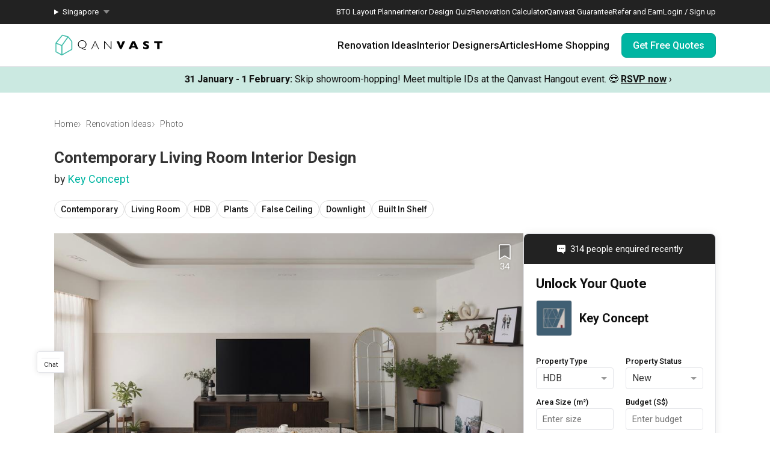

--- FILE ---
content_type: application/javascript; charset=utf-8
request_url: https://qanvast.com/_next/static/chunks/webpack-93e2151c9af1c1de.js
body_size: 4624
content:
!function(){"use strict";var e,t,c,a,f,d,n,r,b,o,u,i,s={},l={};function h(e){var t=l[e];if(void 0!==t)return t.exports;var c=l[e]={id:e,loaded:!1,exports:{}},a=!0;try{s[e].call(c.exports,c,c.exports,h),a=!1}finally{a&&delete l[e]}return c.loaded=!0,c.exports}h.m=s,e=[],h.O=function(t,c,a,f){if(c){f=f||0;for(var d=e.length;d>0&&e[d-1][2]>f;d--)e[d]=e[d-1];e[d]=[c,a,f];return}for(var n=1/0,d=0;d<e.length;d++){for(var c=e[d][0],a=e[d][1],f=e[d][2],r=!0,b=0;b<c.length;b++)n>=f&&Object.keys(h.O).every(function(e){return h.O[e](c[b])})?c.splice(b--,1):(r=!1,f<n&&(n=f));if(r){e.splice(d--,1);var o=a();void 0!==o&&(t=o)}}return t},h.n=function(e){var t=e&&e.__esModule?function(){return e.default}:function(){return e};return h.d(t,{a:t}),t},c=Object.getPrototypeOf?function(e){return Object.getPrototypeOf(e)}:function(e){return e.__proto__},h.t=function(e,a){if(1&a&&(e=this(e)),8&a||"object"==typeof e&&e&&(4&a&&e.__esModule||16&a&&"function"==typeof e.then))return e;var f=Object.create(null);h.r(f);var d={};t=t||[null,c({}),c([]),c(c)];for(var n=2&a&&e;"object"==typeof n&&!~t.indexOf(n);n=c(n))Object.getOwnPropertyNames(n).forEach(function(t){d[t]=function(){return e[t]}});return d.default=function(){return e},h.d(f,d),f},h.d=function(e,t){for(var c in t)h.o(t,c)&&!h.o(e,c)&&Object.defineProperty(e,c,{enumerable:!0,get:t[c]})},h.f={},h.e=function(e){return Promise.all(Object.keys(h.f).reduce(function(t,c){return h.f[c](e,t),t},[]))},h.u=function(e){return 9834===e?"static/chunks/9834-107d3247857ae764.js":5586===e?"static/chunks/5586-8af32a57d7b40454.js":2465===e?"static/chunks/2465-cee278c7fac4ae11.js":105===e?"static/chunks/105-f3eb2148948ecca5.js":1264===e?"static/chunks/1264-64380ff525d6ebd1.js":8408===e?"static/chunks/8408-ebb81950e9b7a88d.js":370===e?"static/chunks/370-579163f9e22ef170.js":9734===e?"static/chunks/9734-25efcb4f8df30f56.js":1987===e?"static/chunks/1987-7d0a4b9ed4e48fcc.js":5073===e?"static/chunks/5073-a91e3b32032ea7ab.js":1539===e?"static/chunks/1539-068e4b26d2629600.js":4983===e?"static/chunks/4983-f9b98bafbbea98bc.js":6246===e?"static/chunks/6246-d7218288579b7347.js":1385===e?"static/chunks/1385-52f2756dcee9bf38.js":1652===e?"static/chunks/1652-64a5852b9f4708d8.js":1725===e?"static/chunks/1725-8925875b9da6d4db.js":"static/chunks/"+e+"."+({404:"9ef6b6aa55fe9187",444:"a64a71463f99c7d8",450:"693a5013ee3e66ea",720:"230c24c7203d54e5",951:"3257e2545a33a733",1324:"69fce1b61b2ffbb5",1391:"cf56185ceea1b3dd",1505:"ef969523dd98c594",1629:"c068c09dd9f4be41",1737:"f1c8c93c34b0e88d",2192:"00cbdfa8eb3bce19",2244:"fb81a3fb459d21fb",2281:"c4cb638832afcf86",2685:"2956253203a0f9f3",3067:"5b625576be7930d3",3139:"b1fd7c8edf9b4a8e",3423:"b50e01c29c3f5bad",3712:"5cbf2230eee39d4c",3936:"ee409d8bc2ad95ed",4129:"2bc284fdd7e020aa",4394:"560c365996e23e20",4647:"3014bfefcb3dea01",4793:"2ee233fc437236c1",5012:"c5b1aa50d79c484e",5290:"10656c4c862af363",5574:"c2b0fea0648152b6",5575:"dd1f3e2f0d696087",5590:"0fdbf5997fc36b8f",5755:"222c136b8f789953",5794:"2a15a623548c4aff",6191:"0228e2c456494423",6237:"f9a42b124d4a0fd6",6825:"5f53a4ec7c3185df",7136:"f97bcacda4f8a56b",7225:"1c3c92098e7bf811",7237:"177e8101f460c85f",7378:"242b932e3fe58ecf",8085:"f7a42d2d8c576b8e",8216:"3c3a4dda53654cd2",8358:"867f3b0250182e56",8428:"17a4ce4bb45a72a3",8439:"1351883ea081cd89",8598:"9faca3e83ee0c72c",8606:"ab5ebb776103f05f",8658:"eb51297a91205c1b",9361:"d69b717d5aa6a972",9638:"634e3089b2ce3bab",9701:"f417e16f765b5c1d"})[e]+".js"},h.miniCssF=function(e){return"static/css/"+({70:"a5b6e40e1c016188",256:"69c50e0c21f65722",404:"a95b5e6922e4fd0d",444:"e4e6969870afa53f",450:"692eba8c0a70aa24",469:"033bcd1adc408e66",720:"e4e6969870afa53f",853:"25a31aa938e9acbd",873:"598b92ebae1c52c2",982:"42101b870d4419e6",1058:"b232bc3fb8643da6",1146:"7f74722daa591bb0",1264:"84dc1e5c5c63981b",1324:"5dd9a3ee424fe091",1455:"c5325e6e4e381205",1539:"fa4c040010b3d2f2",1737:"80d8ea45a23409ed",1744:"c531e8c097f45cb0",1881:"a07a7d1ad6c749a8",1898:"5e41205fdeec2f24",1987:"e5144124b2d39f78",2024:"8cee15c30137ccdd",2281:"361e90c7f2f55706",2387:"ac233ab0197d0e96",2529:"aa64d48a83216b78",2685:"bdad640bdd64210a",2705:"d6afc9815cdd2346",2828:"bc0590b2a17719f3",3018:"fe2d7123eaf7f559",3067:"48c005d429fb6f1c",3113:"75d5d7a4cb0b8a6c",3139:"ae5eeb0e7b866f7f",3185:"bd56ae6285b6bec4",3329:"e31e75213c56a3de",3457:"b0b108a322667714",3461:"153daaa38fdfed4d",3614:"63d28747f6f3f766",3712:"d38a405ea2c46207",3869:"6fe9bd5761b1d102",3936:"47a2630cf85c2270",4008:"1a0cfe441f1a0250",4124:"8d436ecc49802b8a",4129:"ac94415e10f1af9b",4207:"b16391bbeeb56ee6",4302:"ac233ab0197d0e96",4310:"d9738366393808ff",4405:"79072b119a26c433",4431:"a4c7b38d86fe93e7",4599:"a36f716a28e83d26",4647:"af070d11c8ae7948",4785:"683e8698272ebeb1",4793:"40e6ed37c43a19bb",4908:"2e2169d37038b8e7",5290:"0416e6aefb122e8e",5575:"3a78cbc864ca4a72",5755:"e0faa27a8d54c560",5794:"6bdb8ed7d7e76c2a",6068:"357ea0f400a28d4d",6082:"43bb17f7a3696a61",6147:"1eb00862ca0c411b",6191:"4210d2cef796da46",6237:"00031318fcf00e38",6293:"0905eff65e859c8c",6333:"ac233ab0197d0e96",6718:"926f4a9f375a7d7e",6796:"a07a7d1ad6c749a8",6816:"43bb17f7a3696a61",6832:"a36f716a28e83d26",6847:"8155a89f78a81e24",7136:"18cac09a9ecf01ca",7182:"c8c1e75eb59e9362",7198:"575c5ff2fdfb1ab9",7217:"53d8a4e0b9969f4d",7225:"42dbfc1bc97d587b",7292:"8dc284916f16d3ca",7378:"2c1ac2cc8b034435",7387:"7a11715ba12cb747",7841:"a96f9983e392349e",8085:"328a9ef456bc4c44",8231:"ac233ab0197d0e96",8240:"9b1caf6a2ece625c",8358:"c0159ceb4b05fb1e",8435:"93aaed68f81303de",8439:"7991d5dcb1a15b13",8573:"294d06ca438fbcd1",8598:"a2aea1455b839d77",8604:"ef0f2e8b807991c8",8606:"6c5735d37ef2deb5",8658:"9a9ccb89cdfd8cdc",8820:"6b57dad5a4ec95d5",8893:"3ecddfe430bdbd1f",9160:"2dc25b641a2d3ff7",9518:"c5f34c14f0a88bb4",9638:"ff7500e09624f17f",9955:"f9f68d51b18c5ccf"})[e]+".css"},h.g=function(){if("object"==typeof globalThis)return globalThis;try{return this||Function("return this")()}catch(e){if("object"==typeof window)return window}}(),h.o=function(e,t){return Object.prototype.hasOwnProperty.call(e,t)},a={},f="_N_E:",h.l=function(e,t,c,d){if(a[e]){a[e].push(t);return}if(void 0!==c)for(var n,r,b=document.getElementsByTagName("script"),o=0;o<b.length;o++){var u=b[o];if(u.getAttribute("src")==e||u.getAttribute("data-webpack")==f+c){n=u;break}}n||(r=!0,(n=document.createElement("script")).charset="utf-8",n.timeout=120,h.nc&&n.setAttribute("nonce",h.nc),n.setAttribute("data-webpack",f+c),n.src=h.tu(e)),a[e]=[t];var i=function(t,c){n.onerror=n.onload=null,clearTimeout(s);var f=a[e];if(delete a[e],n.parentNode&&n.parentNode.removeChild(n),f&&f.forEach(function(e){return e(c)}),t)return t(c)},s=setTimeout(i.bind(null,void 0,{type:"timeout",target:n}),12e4);n.onerror=i.bind(null,n.onerror),n.onload=i.bind(null,n.onload),r&&document.head.appendChild(n)},h.r=function(e){"undefined"!=typeof Symbol&&Symbol.toStringTag&&Object.defineProperty(e,Symbol.toStringTag,{value:"Module"}),Object.defineProperty(e,"__esModule",{value:!0})},h.nmd=function(e){return e.paths=[],e.children||(e.children=[]),e},h.tt=function(){return void 0===d&&(d={createScriptURL:function(e){return e}},"undefined"!=typeof trustedTypes&&trustedTypes.createPolicy&&(d=trustedTypes.createPolicy("nextjs#bundler",d))),d},h.tu=function(e){return h.tt().createScriptURL(e)},h.p="/_next/",n=function(e,t,c,a){var f=document.createElement("link");return f.rel="stylesheet",f.type="text/css",f.onerror=f.onload=function(d){if(f.onerror=f.onload=null,"load"===d.type)c();else{var n=d&&("load"===d.type?"missing":d.type),r=d&&d.target&&d.target.href||t,b=Error("Loading CSS chunk "+e+" failed.\n("+r+")");b.code="CSS_CHUNK_LOAD_FAILED",b.type=n,b.request=r,f.parentNode.removeChild(f),a(b)}},f.href=t,document.head.appendChild(f),f},r=function(e,t){for(var c=document.getElementsByTagName("link"),a=0;a<c.length;a++){var f=c[a],d=f.getAttribute("data-href")||f.getAttribute("href");if("stylesheet"===f.rel&&(d===e||d===t))return f}for(var n=document.getElementsByTagName("style"),a=0;a<n.length;a++){var f=n[a],d=f.getAttribute("data-href");if(d===e||d===t)return f}},b={2272:0},h.f.miniCss=function(e,t){b[e]?t.push(b[e]):0!==b[e]&&({404:1,444:1,450:1,720:1,1264:1,1324:1,1539:1,1737:1,1987:1,2281:1,2685:1,3067:1,3139:1,3712:1,3936:1,4129:1,4647:1,4793:1,5290:1,5575:1,5755:1,5794:1,6191:1,6237:1,7136:1,7225:1,7378:1,8085:1,8358:1,8439:1,8598:1,8606:1,8658:1,9638:1})[e]&&t.push(b[e]=new Promise(function(t,c){var a=h.miniCssF(e),f=h.p+a;if(r(a,f))return t();n(e,f,t,c)}).then(function(){b[e]=0},function(t){throw delete b[e],t}))},o={2272:0,8820:0,8240:0},h.f.j=function(e,t){var c=h.o(o,e)?o[e]:void 0;if(0!==c){if(c)t.push(c[2]);else if(/^(2272|8240|8820)$/.test(e))o[e]=0;else{var a=new Promise(function(t,a){c=o[e]=[t,a]});t.push(c[2]=a);var f=h.p+h.u(e),d=Error();h.l(f,function(t){if(h.o(o,e)&&(0!==(c=o[e])&&(o[e]=void 0),c)){var a=t&&("load"===t.type?"missing":t.type),f=t&&t.target&&t.target.src;d.message="Loading chunk "+e+" failed.\n("+a+": "+f+")",d.name="ChunkLoadError",d.type=a,d.request=f,c[1](d)}},"chunk-"+e,e)}}},h.O.j=function(e){return 0===o[e]},u=function(e,t){var c,a,f=t[0],d=t[1],n=t[2],r=0;if(f.some(function(e){return 0!==o[e]})){for(c in d)h.o(d,c)&&(h.m[c]=d[c]);if(n)var b=n(h)}for(e&&e(t);r<f.length;r++)a=f[r],h.o(o,a)&&o[a]&&o[a][0](),o[a]=0;return h.O(b)},(i=self.webpackChunk_N_E=self.webpackChunk_N_E||[]).forEach(u.bind(null,0)),i.push=u.bind(null,i.push.bind(i))}();

--- FILE ---
content_type: application/javascript; charset=utf-8
request_url: https://qanvast.com/_next/static/chunks/720.230c24c7203d54e5.js
body_size: 848
content:
(self.webpackChunk_N_E=self.webpackChunk_N_E||[]).push([[720,5794,444],{12865:function(e,t,n){"use strict";n.d(t,{SC:function(){return c},pi:function(){return d},vE:function(){return r},zG:function(){return i}});var o=n(2265);n(57437);let a=o.createContext({prefixes:{},breakpoints:["xxl","xl","lg","md","sm","xs"],minBreakpoint:"xs"}),{Consumer:s,Provider:l}=a;function r(e,t){let{prefixes:n}=(0,o.useContext)(a);return e||n[t]||t}function d(){let{breakpoints:e}=(0,o.useContext)(a);return e}function i(){let{minBreakpoint:e}=(0,o.useContext)(a);return e}function c(){let{dir:e}=(0,o.useContext)(a);return"rtl"===e}},70444:function(e,t,n){"use strict";n.r(t),n.d(t,{default:function(){return c}});var o=n(57437),a=n(2265),s=n(74404),l=n.n(s),r=n(5586);n(58667);var d=n(85169),i=n.n(d);function c(e){let{show:t,onHide:n,customStyles:s={},isDarkMode:l,canCloseModal:d=!0,showCloseButton:c=!0,header:u,footer:m,children:f}=e,[_,x]=(0,a.useState)(!1);(0,a.useEffect)(()=>{t!==_&&(t?requestAnimationFrame(()=>{x(t)}):v(!0))},[t]);let h=e=>"".concat(i()[e]," ").concat(s[e]),v=function(){let e=arguments.length>0&&void 0!==arguments[0]&&arguments[0];(d||e)&&(x(!1),setTimeout(()=>{n&&n()},400))};return(0,o.jsxs)(r.Z,{className:"".concat(h("qanvast-modal")," ").concat(l&&h("dark")," "),show:_,onHide:v,children:[(0,o.jsxs)(r.Z.Header,{className:h("modal-header"),children:[u,(0,o.jsx)("img",{className:h("close-modal"),src:"/next-images/icons/icon-atq-grey-x.svg",alt:"Close modal",onClick:v,style:d&&c?{}:{visibility:"hidden"}})]}),(0,o.jsx)(r.Z.Body,{className:h("modal-content"),children:f}),m&&(0,o.jsx)(r.Z.Footer,{className:h("modal-footer"),children:m})]})}c.propTypes={show:l().bool.isRequired,onHide:l().func.isRequired,title:l().string,customStyles:l().object,isDarkMode:l().bool,children:l().node,language:l().string,canCloseModal:l().bool,header:l().element,footer:l().element}},58667:function(){},85169:function(e){e.exports={"qanvast-modal":"QanvastModal_qanvast-modal__JMU7i",dark:"QanvastModal_dark__INaw8","modal-header":"QanvastModal_modal-header__drYhY","modal-content":"QanvastModal_modal-content__JR0k7","close-modal":"QanvastModal_close-modal__npUAJ","modal-footer":"QanvastModal_modal-footer__kUiLd","skeleton-loading":"QanvastModal_skeleton-loading__TOoPp"}}}]);

--- FILE ---
content_type: application/javascript; charset=utf-8
request_url: https://qanvast.com/_next/static/chunks/app/%5Blocale%5D/error-2bae85a4b1831f22.js
body_size: 783
content:
(self.webpackChunk_N_E=self.webpackChunk_N_E||[]).push([[6816],{40917:function(e,n,t){Promise.resolve().then(t.bind(t,47324))},52185:function(e,n){"use strict";Object.defineProperty(n,"__esModule",{value:!0}),function(e,n){for(var t in n)Object.defineProperty(e,t,{enumerable:!0,get:n[t]})}(n,{requestIdleCallback:function(){return t},cancelIdleCallback:function(){return o}});let t="undefined"!=typeof self&&self.requestIdleCallback&&self.requestIdleCallback.bind(window)||function(e){let n=Date.now();return self.setTimeout(function(){e({didTimeout:!1,timeRemaining:function(){return Math.max(0,50-(Date.now()-n))}})},1)},o="undefined"!=typeof self&&self.cancelIdleCallback&&self.cancelIdleCallback.bind(window)||function(e){return clearTimeout(e)};("function"==typeof n.default||"object"==typeof n.default&&null!==n.default)&&void 0===n.default.__esModule&&(Object.defineProperty(n.default,"__esModule",{value:!0}),Object.assign(n.default,n),e.exports=n.default)},46993:function(e,n,t){"use strict";Object.defineProperty(n,"__esModule",{value:!0}),Object.defineProperty(n,"RouterContext",{enumerable:!0,get:function(){return o}});let o=t(86921)._(t(2265)).default.createContext(null)},47324:function(e,n,t){"use strict";t.r(n),t.d(n,{default:function(){return a},metadata:function(){return i}});var o=t(57437),l=t(45258),r=t(709),u=t.n(r),c=t(2265);let i={title:"500: Error"};function a(e){let{error:n}=e;return(0,c.useEffect)(()=>{console.error(n)},[n]),(0,o.jsx)("section",{className:u().container,children:(0,o.jsxs)("div",{className:u().subcontainer,children:[(0,o.jsx)("h1",{children:"Something went wrong!"}),(0,o.jsx)("p",{children:n.message}),(0,o.jsx)(l.Z,{href:"/",children:"Take me home"})]})})}},45258:function(e,n,t){"use strict";t.d(n,{Z:function(){return u}});var o=t(57437);t(2265);var l=t(25250),r=t.n(l);function u(e){let{country:n=null,prefetch:t=!1,href:l=null,children:u,...c}=e,i=n?"/".concat(n.toLowerCase()).concat(l):l;return(0,o.jsx)(r(),{prefetch:t,href:i,...c,children:u})}},709:function(e){e.exports={container:"__404_container__Mjldt",subcontainer:"__404_subcontainer__aZrE9",logo:"__404_logo__kqnEF","not-found":"__404_not-found__HD8Fy","skeleton-loading":"__404_skeleton-loading__7bDJN"}}},function(e){e.O(0,[5250,2971,8069,560],function(){return e(e.s=40917)}),_N_E=e.O()}]);

--- FILE ---
content_type: application/javascript; charset=utf-8
request_url: https://qanvast.com/_next/static/chunks/6246-d7218288579b7347.js
body_size: 4462
content:
"use strict";(self.webpackChunk_N_E=self.webpackChunk_N_E||[]).push([[6246],{56246:function(t,e,n){n.r(e),n.d(e,{AuthContext:function(){return p}});var r=n(57437),o=n(44750),i=n.n(o),c=n(2265),a=n(47907),s=n(85234),u=n(9292),d=n(73744),l=n(83138);let p=(0,c.createContext)();e.default=t=>{let{children:e,value:n}=t,[o,m]=(0,c.useState)(n),[f,y]=(0,c.useState)(!1),[g,h]=(0,c.useState)(!1),[q,w]=(0,c.useState)(!1),[_,b]=(0,c.useState)(""),[v,k]=(0,c.useState)(!1),P=(0,a.useSearchParams)().get("redirect");(0,c.useEffect)(()=>{o&&P&&(window.location.href=P)},[o]),(0,c.useEffect)(()=>{if(document.getElementById("facebook-jssdk")){y(!0);return}window.fbAsyncInit=()=>{window.FB.init({version:"v2.9",appId:"284542934727202",xfbml:!1,cookie:!1}),y(!0)}});let F=async t=>await (0,s.ZP)("".concat("https://api.qanvast.com","/wizlah/sign-up"),{method:"POST",body:JSON.stringify({password:t})});return(0,r.jsx)(p.Provider,{value:{user:o,setUser:m,login:t=>{let{email:e,password:n}=t;return(0,s.ZP)("/next/api/authentication/connect/local",{method:"POST",body:JSON.stringify({email:e,password:n})}).then(t=>{let{user:e}=t;return(0,d.L9)(d.gB.WEB_AUTH_LOGIN,[_,"Email"]),m(e),e})},facebookLogin:t=>(0,s.ZP)("/next/api/authentication/connect/facebook-token",{method:"POST",body:JSON.stringify({access_token:t.accessToken,signUpSource:"Web"})}).then(t=>{let{user:e,isNewUser:n}=t;return n?((0,d.L9)(d.gB.WEB_AUTH_SIGNUP,[_,"Facebook"]),(0,l.mC)()):(0,d.L9)(d.gB.WEB_AUTH_LOGIN,[_,"Facebook"]),m(e),e}),appleLogin:t=>{let e={name:t.name,email:t.email,identityToken:t.id_token,clientId:"com.qanvast.QanvastWeb",signUpSource:u.tT.Web};(0,s.ZP)("/next/api/authentication/connect/apple-sign-in",{method:"POST",body:JSON.stringify(e)}).then(t=>{let{user:e,isNewUser:n}=t;return n?((0,d.L9)(d.gB.WEB_AUTH_SIGNUP,[_,"Apple"]),(0,l.mC)()):(0,d.L9)(d.gB.WEB_AUTH_LOGIN,[_,"Apple"]),m(e),e})},googleLogin:t=>{let e={clientId:"211152739702-kg10d3jq31fq00s1kmvuccrdtgfq9n7l.apps.googleusercontent.com",identityToken:t.credential,signUpSource:u.tT.Web};return(0,s.ZP)("/next/api/authentication/connect/google-sign-in",{method:"POST",body:JSON.stringify(e)}).then(t=>{let{user:e,isNewUser:n}=t;return n?((0,d.L9)(d.gB.WEB_AUTH_SIGNUP,[_||"One Tap","Google"]),(0,l.mC)()):(0,d.L9)(d.gB.WEB_AUTH_LOGIN,[_||"One Tap","Google"]),m(e),e})},signup:t=>{let{email:e,password:n,name:r,country:o,contact:i}=t;return(0,s.ZP)("/next/api/authentication/register",{method:"POST",body:JSON.stringify({name:r,email:e,password:n,contact:i,signUpSource:"Web",defaultRegion:o})}).then(t=>{let{user:e}=t;return(0,d.L9)(d.gB.WEB_AUTH_SIGNUP,[_,"Email"]),(0,l.mC)(),m(e),e})},logout:()=>(0,s.ZP)("/next/api/authentication/logout",{method:"POST"}).then(()=>(f&&window.FB.getLoginStatus(t=>{"connected"===i()(t,"status",null)&&window.FB.logout()}),m(null),!0)),resetPassword:t=>(0,s.ZP)("/next/api/authentication/reset-password",{method:"POST",body:JSON.stringify({email:t})}),onIntercomLoad:()=>{h(!0)},isGoogleAuthEnabled:q,setIsGoogleAuthEnabled:w,isIntercomLoaded:g,authSource:_,bypassProfiling:v,setAuthType:function(t){let e=arguments.length>1&&void 0!==arguments[1]&&arguments[1];t&&b(t),e&&k(e)},fetchUserProfile:()=>(0,s.ZP)("".concat("https://api.qanvast.com","/user?").concat((0,s.I$)({populate:{userProfile:1}}))).then(t=>(m({...o,...t}),t)),wizlahSignup:F},children:e})}},7180:function(t,e,n){n.d(e,{AP:function(){return i},C4:function(){return c},Ld:function(){return l},d$:function(){return a},e5:function(){return s},tw:function(){return u},xc:function(){return d}});var r=n(76702),o=n.n(r);let i=t=>!!o()(window,t),c={search:"Search",viewContent:"ViewContent",addToCart:"AddToCart",purchase:"Purchase",purchaseDirect:"PurchaseDirect",completeRegistration:"CompleteRegistration"},a={projects:"Projects",articles:"Articles",reviews:"Reviews",professionals:"Professionals",brands:"Brands",quoteRequest:"Quote Request",quoteSubmit:"Quote Submit",renoCalculator:"Reno Calculator",qanvastGuarantee:"Qanvast Guarantee",addToQanvast:"Add To Qanvast"},s={rfqForm:"RFQ Form",detailsPageDirectRfqForm:{professional:"RFQ Form Professional",project:"RFQ Form Project"},directRfqForm:"Direct RFQ Form",renoCalculator:"Reno Calculator",qanvastGuarantee:"Qanvast Guarantee",brandDirectRfqForm:{enquiry:"Brand Enquiry Form",redemption:"Brand Redemption Form"},btoPlanner:"BTO Planner"},u={addToCart:"AddToCart",addToWishlist:"AddToWishlist",clickButton:"ClickButton",completePayment:"CompletePayment",completeRegistration:"CompleteRegistration",search:"Search",submitForm:"SubmitForm",subscribe:"Subscribe",viewContent:"ViewContent"},d={product:"product",productGroup:"product_group"},l={checkout:"checkout",addtocart:"addtocart",pagevisit:"pagevisit",signup:"signup",watchvideo:"watchvideo",lead:"lead",search:"search",viewcategory:"viewcategory"}},83138:function(t,e,n){n.d(e,{sy:function(){return g},LC:function(){return F},n3:function(){return P},mC:function(){return h},JF:function(){return v},zj:function(){return _},ol:function(){return b},Az:function(){return w}});var r=n(57437),o=n(54983),i=n(7180);let c="spdt";var a={init:t=>{try{return(0,r.jsx)(o.default,{id:"spotify-script",strategy:"lazyOnload",children:"\n        // Installation script generated by Ad Analytics\n        (function(w, d){\n          var id='spdt-capture', n='script';\n          if (!d.getElementById(id)) {\n            w.spdt =\n              w.spdt ||\n              function() {\n                (w.spdt.q = w.spdt.q || []).push(arguments);\n              };\n            ".concat(t("\n              var e = d.createElement(n); e.id = id; e.async=1;\n              e.src = 'https://pixel.byspotify.com/ping.min.js';\n              var s = d.getElementsByTagName(n)[0];\n              s.parentNode.insertBefore(e, s);\n            "),"\n          }\n          w.spdt('conf', { key: '").concat("8c3c997396a94563a2158a5861c9821b","' });\n          w.spdt('view');\n        })(window, document);\n        ")},"spotify-script")}catch(t){return null}},signUp:()=>{if((0,i.AP)(c))try{window.spdt("lead",{category:"Sign Up",type:"",value:"",currency:""})}catch(t){console.error(t)}},submitLeadForm:()=>{if((0,i.AP)(c))try{window.spdt("purchase",{order_id:"",discount_code:"",is_new_customer:"",value:"",currency:""})}catch(t){console.error(t)}},submitBrandDrfq:()=>{if((0,i.AP)(c))try{window.spdt("purchase",{order_id:"",discount_code:"",is_new_customer:"",value:"",currency:""})}catch(t){console.error(t)}},openLeadForm:()=>{if((0,i.AP)(c))try{window.spdt("addtocart",{value:"",currency:"",quantity:"",product_id:"",product_name:"",product_type:"",product_vendor:"",variant_id:"",variant_name:""})}catch(t){console.error(t)}}},s=n(26065),u={init:t=>{try{return(0,r.jsx)(o.default,{id:"facebook-script",strategy:"lazyOnload",children:"\n        !(function(f, b, e, v, n, t, s) {\n          if (f.fbq) return;\n          n = f.fbq = function() {\n            n.callMethod ? n.callMethod.apply(n, arguments) : n.queue.push(arguments);\n          };\n          if (!f._fbq) f._fbq = n;\n          n.push = n;\n          n.loaded = !0;\n          n.version = '2.0';\n          n.queue = [];\n          ".concat(t("\n            t = b.createElement(e);\n            t.async = !0;\n            t.src = v;\n            s = b.getElementsByTagName(e)[0];\n            s.parentNode.insertBefore(t, s);\n          "),"\n        })(window, document, 'script', 'https://connect.facebook.net/en_US/fbevents.js');\n        fbq('init', '").concat("1632615386984791","');\n        fbq('track', 'PageView');\n        ")},"facebook-script")}catch(t){return null}},signUp:()=>{if((0,i.AP)("fbq"))try{window.fbq("track",i.C4.completeRegistration)}catch(t){console.error(t)}},submitLeadForm:function(t){let e=arguments.length>1&&void 0!==arguments[1]?arguments[1]:i.C4.purchaseDirect,n=arguments.length>2&&void 0!==arguments[2]?arguments[2]:i.e5.directRfqForm;if((0,i.AP)("fbq"))try{window.fbq("trackCustom",e,{content_name:n,content_category:i.d$.quoteRequest,value:t.budget,currency:(0,s.tZ)(t.country),q_country:t.country,q_type:t.propertyType,q_size:t.propertySize,q_keys_collected:t.areKeysCollected,q_key_collection_period:t.keyCollectionPeriod&&t.keyCollectionYear&&"".concat(t.keyCollectionPeriod," ").concat(t.keyCollectionYear)})}catch(t){console.error(t)}},submitRenoCalculatorRFQ:t=>{if((0,i.AP)("fbq"))try{window.fbq("track",i.C4.purchase,{content_name:i.e5.renoCalculator,content_category:i.d$.quoteRequest,value:t.estimateMin,currency:(0,s.tZ)(t.country),q_country:t.country,q_type:t.propertyType,q_size:t.propertySize})}catch(t){console.error(t)}},openLeadForm:function(){let t=arguments.length>0&&void 0!==arguments[0]?arguments[0]:"",e=arguments.length>1&&void 0!==arguments[1]?arguments[1]:i.e5.directRfqForm;if((0,i.AP)("fbq"))try{window.fbq("track",i.C4.addToCart,{content_category:i.d$.quoteRequest,content_name:e,q_country:t})}catch(t){console.error(t)}}},d=n(49079),l={init:(t,e)=>{let n="CFI7CK3C77U2ISBA5AQ0";"MY"===t&&(n=d.env.NEXT_PUBLIC_TIKTOK_PIXEL_ID_MY);try{return(0,r.jsx)(o.default,{id:"tiktok-script",strategy:"lazyOnload",children:"\n        !(function(w, d, t) {\n          w.TiktokAnalyticsObject = t;\n          var ttq = (w[t] = w[t] || []);\n          (ttq.methods = [\n            'page',\n            'track',\n            'identify',\n            'instances',\n            'debug',\n            'on',\n            'off',\n            'once',\n            'ready',\n            'alias',\n            'group',\n            'enableCookie',\n            'disableCookie'\n          ]),\n            (ttq.setAndDefer = function(t, e) {\n              t[e] = function() {\n                t.push([e].concat(Array.prototype.slice.call(arguments, 0)));\n              };\n            });\n          for (var i = 0; i < ttq.methods.length; i++) ttq.setAndDefer(ttq, ttq.methods[i]);\n          (ttq.instance = function(t) {\n            for (var e = ttq._i[t] || [], n = 0; n < ttq.methods.length; n++)\n              ttq.setAndDefer(e, ttq.methods[n]);\n            return e;\n          }),\n            (ttq.load = function(e, n) {\n              var i = 'https://analytics.tiktok.com/i18n/pixel/events.js';\n              (ttq._i = ttq._i || {}),\n                (ttq._i[e] = []),\n                (ttq._i[e]._u = i),\n                (ttq._t = ttq._t || {}),\n                (ttq._t[e] = +new Date()),\n                (ttq._o = ttq._o || {}),\n                (ttq._o[e] = n || {});\n              ".concat(e('\n                n = document.createElement("script");\n                (n.type = "text/javascript"),\n                  (n.async = !0),\n                  (n.src = i + "?sdkid=" + e + "&lib=" + t);\n                e = document.getElementsByTagName("script")[0];\n                e.parentNode.insertBefore(n, e);\n              '),"\n            });\n          ttq.load('").concat(n,"');\n          ttq.page();\n        })(window, document, 'ttq');  \n        ")},"tiktok-script")}catch(t){return null}},signUp:()=>{if((0,i.AP)("ttq"))try{window.ttq.track("CompleteRegistration")}catch(t){console.error(t)}},submitLeadForm:t=>{if((0,i.AP)("ttq"))try{window.ttq.track(i.tw.submitForm,{content_id:i.e5.rfqForm,content_category:i.d$.quoteRequest,content_name:i.e5.rfqForm,q_country:t.country})}catch(t){console.error(t)}},submitRenoCalculatorRFQ:t=>{if((0,i.AP)("ttq"))try{window.ttq.track(i.tw.submitForm,{content_id:i.e5.renoCalculator,content_category:i.d$.quoteRequest,content_name:i.e5.renoCalculator,q_country:t.country})}catch(t){console.error(t)}},openLeadForm:function(){let t=arguments.length>0&&void 0!==arguments[0]?arguments[0]:"",e=arguments.length>1&&void 0!==arguments[1]?arguments[1]:i.e5.directRfqForm;if((0,i.AP)("ttq"))try{window.ttq.track(i.tw.addToCart,{content_id:e,content_type:i.xc.product,content_category:i.d$.quoteRequest,content_name:e,q_country:t})}catch(t){console.error(t)}}},p={init:t=>{try{return(0,r.jsx)(o.default,{id:"reddit-script",strategy:"lazyOnload",children:"\n        ! function (w, d) {\n          if (!w.rdt) {\n            var p = w.rdt = function () {\n                p.sendEvent ? p.sendEvent.apply(p, arguments) : p.callQueue.push(arguments)\n            };\n            p.callQueue = [];\n            ".concat(t('\n            var t = d.createElement("script");\n            t.src = "https://www.redditstatic.com/ads/pixel.js", t.async = !0;\n            var s = d.getElementsByTagName("script")[0];\n            s.parentNode.insertBefore(t, s)\n            '),"\n          }\n        }(window, document);\n        rdt('init', 'a2_du8hfqvah0im', {\n            \"optOut\": false,\n            \"useDecimalCurrencyValues\": true\n        });\n        rdt('track', 'PageVisit');\n        ")},"reddit-script")}catch(t){return null}},signUp:()=>{if((0,i.AP)("rdt"))try{window.rdt("track","SignUp")}catch(t){console.error(t)}},submitLeadForm:()=>{if((0,i.AP)("rdt"))try{window.rdt("track","Purchase")}catch(t){console.error(t)}},submitBrandDrfq:()=>{if((0,i.AP)("rdt"))try{window.rdt("track","Purchase")}catch(t){console.error(t)}},openLeadForm:()=>{if((0,i.AP)("rdt"))try{window.rdt("track","AddToCart")}catch(t){console.error(t)}}};let m="pintrk";var f={init:t=>{try{return(0,r.jsx)(o.default,{id:"pinterest-script",strategy:"lazyOnload",children:'\n          !function(e) {\n            if(!window.pintrk) {\n              window.pintrk = function () {\n                window.pintrk.queue.push(Array.prototype.slice.call(arguments))\n              };\n              var n=window.pintrk;\n              n.queue=[],\n              n.version="3.0";\n              '.concat(t('\n                var t=document.createElement("script");\n                t.async=!0,\n                t.src=e;\n                var r=document.getElementsByTagName("script")[0];\n                r.parentNode.insertBefore(t,r)\n              '),"\n            }\n          }(\"https://s.pinimg.com/ct/core.js\");\n          pintrk('load', '2613115550426');\n          pintrk('page');\n        ")},"pinterest-script")}catch(t){return null}},signUp:()=>{if((0,i.AP)(m))try{window.pintrk.track(i.Ld.signup)}catch(t){console.error(t)}},submitLeadForm:t=>{if((0,i.AP)(m))try{window.pintrk("track",i.Ld.lead,{lead_type:t})}catch(t){console.error(t)}},submitBrandDrfq:()=>{if((0,i.AP)(m))try{window.pintrk("track",i.Ld.lead,{lead_type:i.e5.brandDirectRfqForm.enquiry})}catch(t){console.error(t)}},openLeadForm:t=>{if((0,i.AP)(m))try{window.pintrk("track",i.Ld.lead,{lead_type:t})}catch(t){console.error(t)}}};let y=t=>"setTimeout(() => { ".concat(t," }, 5000);"),g=function(){let t=arguments.length>0&&void 0!==arguments[0]?arguments[0]:"SG",e=[],n=u.init(y);null!=n&&e.push(n);let r=l.init(t,y);null!=r&&e.push(r);let o=p.init(y);null!=o&&e.push(o);let i=a.init(y);null!=i&&e.push(i);let c=f.init(y);return null!=c&&e.push(c),e},h=()=>{u.signUp(),l.signUp(),p.signUp(),a.signUp(),f.signUp()},q=function(){let t=arguments.length>0&&void 0!==arguments[0]?arguments[0]:{},e=arguments.length>1?arguments[1]:void 0,n=arguments.length>2?arguments[2]:void 0;u.submitLeadForm(t,e,n),l.submitLeadForm(t),p.submitLeadForm(),a.submitLeadForm(),f.submitLeadForm(n)},w=(t,e)=>{q(t,i.C4.purchase,e||i.e5.rfqForm)},_=t=>{q(t,i.C4.purchaseDirect,i.e5.directRfqForm)},b=function(){let t=arguments.length>0&&void 0!==arguments[0]?arguments[0]:{};u.submitRenoCalculatorRFQ(t),l.submitRenoCalculatorRFQ(t)},v=()=>{p.submitBrandDrfq(),a.submitBrandDrfq(),f.submitBrandDrfq()},k=function(){let t=arguments.length>0&&void 0!==arguments[0]?arguments[0]:"",e=arguments.length>1?arguments[1]:void 0;u.openLeadForm(t,e),l.openLeadForm(t,e),p.openLeadForm(),a.openLeadForm(),f.openLeadForm(e)},P=t=>{k(t,i.e5.rfqForm)},F=t=>{k(t,i.e5.directRfqForm)}}}]);

--- FILE ---
content_type: application/javascript; charset=utf-8
request_url: https://qanvast.com/_next/static/chunks/app/global-error-cf0e5fcb9c53e17a.js
body_size: 261
content:
(self.webpackChunk_N_E=self.webpackChunk_N_E||[]).push([[6470],{44048:function(n,e,t){Promise.resolve().then(t.bind(t,83239))},83239:function(n,e,t){"use strict";t.r(e),t.d(e,{default:function(){return i}});var r=t(57437);function i(n){let{reset:e}=n;return(0,r.jsx)("html",{children:(0,r.jsxs)("body",{children:[(0,r.jsx)("h2",{children:"Something went wrong!"}),(0,r.jsx)("button",{onClick:()=>e(),children:"Try again"})]})})}}},function(n){n.O(0,[2971,8069,560],function(){return n(n.s=44048)}),_N_E=n.O()}]);